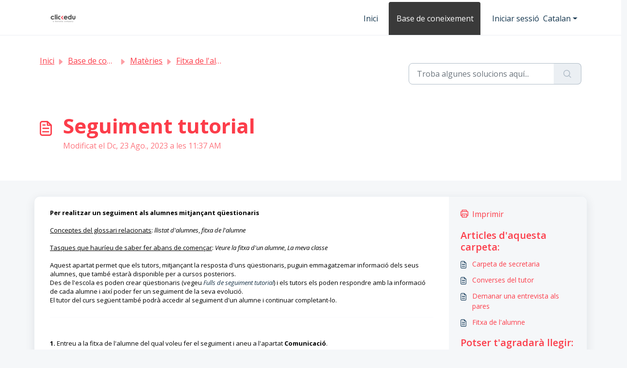

--- FILE ---
content_type: application/javascript
request_url: https://support.clickedu.eu/assets/cdn/portal/scripts/locales/ca.js
body_size: -6
content:
(window.webpackJsonp=window.webpackJsonp||[]).push([[48],{214:function(e,t){I18n.translations||(I18n.translations={}),I18n.translations.ca=I18n.extend(I18n.translations.ca||{},{enduser_marketplace:{error_messages:{global:{empty_message:"El missatge sol\xb7licitat est\xe0 buit",notify:{empty_type:"El tipus de notificaci\xf3 \xe9s buit",invalid_type:"Tipus de notificaci\xf3 no compatible"}},ticket:{invalid_field:"Camp de ticket no v\xe0lid :: %{ticketFieldName}",invalid_value:"'valor' est\xe0 buit",set_options:{invalid_options:"S'han donat opcions incorrectes",invalid_tag:'No es poden establir les opcions al camp del ticket "%{fieldName}"',invalid_value:"'valor' hauria de ser una matriu de valors opcionals"}}},ok_message:"d'acord"},portal_elements:{any:"Qualsevol",cancel:"Cancel\xb7lar",choose_more:"Triar-ne m\xe9s",close:"Tancar",confirm:{title:"Confirmar el t\xedtol"},default_placeholder:"Introduir ",dropdown_default:"Tria...",error_messages:{liquid_tag_not_closed:"l'element personalitzat '%{tagName}' no est\xe0 tancat"},mandatory_fields_notice:"Fields marked %{asterisk} are mandatory",next:"Seg\xfcent  &gt;",none:"Cap",pagination:"Navegaci\xf3 de p\xe0gines",previous:"&lt;  Anterior",raised_by_placeholder:"Introdueix el nom o l'adre\xe7a electr\xf2nica",save:"Desar",select_issue_type:"Select issue type",toggle_quoted_text:"Canviar el text citat"},portal_js_translations:{add:"Afegir",archive_tickets:{archived:"Arxivat"},at:"a les",attachment_upload:{cumulative_size_exceeded:"La mida acumulada de l'arxiu no pot ser superior a %{size}",extension_blocked:"Els teus tipus d'arxiu adjunt no s'admeten.",header:"Adjunt",individual_size_exceeded:"La mida de l'arxiu no pot ser superior a %{size}"},change:"Canviar",chevron:"Chevron",confirm_navigate:"Ho tens clar? \xc9s possible que els canvis que hagis fet no es desin",discussions:{follow:"Seguir",following:"Seguint",solve:"Marcar com a resolt",solved:"Marcar com a no resolt",votes:"Vots"},email_bot:{cta_no:"No",cta_yes:"S\xed, tanqueu el ticket",failure_msg:"Ho sentim. El nostre equip es posar\xe0 en contacte amb tu ben aviat.",heading:"Aquest article respon a la teva pregunta?",other_articles:"Vaja. Potser aquests articles et poden ajudar.",sub_text:"En cas afirmatiu, tancarem el teu ticket.",success_msg:"Ens alegra que aquest article hagi estat \xfatil per respondre la teva pregunta."},flatpickr_translations:{months:{longhand:["January","February","March","April","May","June","July","August","September","October","November","December"],shorthand:["Jan","Feb","Mar","Apr","May","Jun","Jul","Aug","Sep","Oct","Nov","Dec"]},weekdays:{longhand:["Monday","Tuesday","Wednesday","Thursday","Friday","Saturday","Sunday"],shorthand:["Mo","Tu","We","Th","Fr","Sa","Su"]}},lightbox:{of:"de"},new_ticket:{any_cc_placeholder_text:"Per exemple: abc@gmail.com",cc_add_text:"Introdueix una adre\xe7a electr\xf2nica v\xe0lida per afegir com a A/c",cc_unique_text:"L'adre\xe7a electr\xf2nica ja existeix",company_cc_placeholder_text:"Selecciona els contactes des de ",contractor_cc_placeholder_text:"Nom o adre\xe7a electr\xf2nica de l'empresa seleccionada",multi_select_placeholder_text:"Tria..."},please_enter_one_or_more:"Introdueix 1 o m\xe9s car\xe0cters",saving:"Desant",search:{sr_focus_msg:"Els articles populars i les cerques recents estan disponibles. Per accedir-hi utilitza la fletxa cap avall",sr_no_result_msg:"No s'ha trobat cap resultat",sr_result_msg:"resultat trobat, per accedir-hi utilitza la fletxa cap avall"},tickets:{add_multiple_cc:'Afegeix diverses adreces electr\xf2niques A/c separades amb ","',created_on:"Creat per <span class='emphasize'>%{username}</span> el <span class='emphasize'>%{date}</span> - via %{source}",created_on_same_user:"Creat el <span class='emphasize'>%{date}</span> - via %{source}",filter:{show_less:"Mostrar-ne menys",show_more:"Mostrar-ne m\xe9s"},max_cc:"Nom\xe9s pots seleccionar %{count} adre\xe7es electr\xf2nices A/c",max_user:"Nom\xe9s pots seleccionar %{count} usuari",no_tickets:"No tens cap ticket en aquesta vista"},view_all:"Veure-ho tot",view_less:"Veure'n menys",view_more:"Veure'n m\xe9s"},portal_validation:{confirm_password:"Ha de ser igual que la contrasenya nova",decimal:"Introdueix un n\xfamero v\xe0lid amb un m\xe0xim de 2 decimals",email:"Introdueix una adre\xe7a electr\xf2nica v\xe0lida",number:"Introdueix un n\xfamero v\xe0lid",required:"El camp \xe9s obligatori",unique:"El correu electr\xf2nic ja hi \xe9s",url:"Introdueix una URL v\xe0lida"}})}},[[214,0]]]);